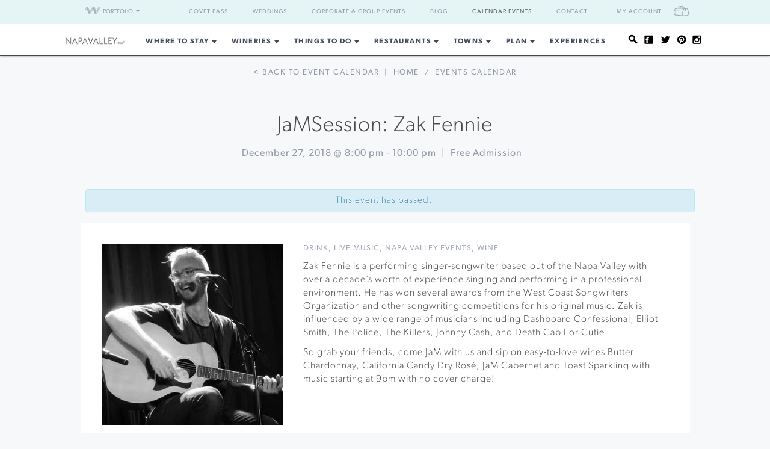

--- FILE ---
content_type: text/css
request_url: https://www.napavalley.com/wp-content/plugins/the-events-calendar/resources/tribe-events-skeleton.min.css?ver=3.8
body_size: 2907
content:
.tribe-events-back{margin:0 0 20px 0}.tribe-events-read-more{display:block}.tribe-events-day.page .hentry,.tribe-events-week.page .hentry{margin:0;padding:0 0 15px 0}.event .entry-title{line-height:inherit;padding:inherit}.updated-info{text-indent:-9999px;height:0}.tribe-events-event-schedule-details{display:inline}.events-archive .entry-content,.events-archive .entry-header{width:98%}.events-archive span.edit-link{display:none}.tribe-events-notices{background:#d9edf7;border:1px solid #bce8f1;color:#3a87ad;margin:10px 0 18px;padding:8px 35px 8px 14px;text-shadow:0 1px 0 #fff;-webkit-border-radius:4px;border-radius:4px}div.tribe-events-notices>ul,div.tribe-events-notices>ul>li{margin:0;padding:0;list-style:none}.clearfix:before,.tribe-clearfix:before,.clearfix:after,.tribe-clearfix:after{content:"";display:table}.clearfix:after,.tribe-clearfix:after{clear:both}.clearfix,.tribe-clearfix{zoom:1}.tribe-clear{clear:both}.tribe-events-visuallyhidden{border:0;clip:rect(0 0 0 0);height:1px;margin:-1px;overflow:hidden;padding:0;position:absolute;width:1px}.tribe-hide-text{text-indent:100%;white-space:nowrap;overflow:hidden}.tribe-events-error{display:none}.tribe-events-multi-event-day{color:#0f81bb}#tribe-events-content .tribe-events-abbr{border-bottom:0;cursor:default}.tribe-events-spinner{width:32px;height:32px;margin-left:-16px}.tribe-events-spinner-medium{width:24px;height:24px;margin-left:-12px}.tribe-events-spinner-small{width:16px;height:16px;margin-left:-8px}*+html .events-archive h2.tribe-events-page-title{padding-bottom:30px}*+html .events-archive .tribe-events-list h2.tribe-events-page-title{padding-bottom:0}*+html #tribe-events-header{margin-bottom:30px}h2.tribe-events-page-title{position:relative;z-index:0;text-align:center}.tribe-events-filter-view .tribe-events-list h2.tribe-events-page-title{width:100%;float:none}h2.tribe-events-page-title a{color:#000}h2.tribe-events-page-title a:hover,h2.tribe-events-page-title a:focus{color:#333;text-decoration:underline}#tribe-events-header,#tribe-events-footer{margin-bottom:.5em;overflow:hidden}#tribe-events-header .tribe-events-sub-nav,#tribe-events-footer .tribe-events-sub-nav{list-style-type:none;margin:0;overflow:hidden;line-height:normal;text-align:center}#tribe-events-header .tribe-events-sub-nav li,#tribe-events-footer .tribe-events-sub-nav li{display:inline-block;zoom:1;*display:inline;margin:0;vertical-align:middle}#tribe-events-header .tribe-events-sub-nav .tribe-events-nav-previous,#tribe-events-footer .tribe-events-sub-nav .tribe-events-nav-previous{margin-right:5px}#tribe-events-header .tribe-events-sub-nav .tribe-events-nav-next,#tribe-events-footer .tribe-events-sub-nav .tribe-events-nav-next{margin-left:5px}#tribe-events-header .tribe-events-sub-nav .tribe-events-nav-left,#tribe-events-footer .tribe-events-sub-nav .tribe-events-nav-left{text-align:left}#tribe-events-header .tribe-events-sub-nav .tribe-events-nav-right,#tribe-events-footer .tribe-events-sub-nav .tribe-events-nav-right{text-align:right}.tribe-events-ajax-loading{display:none;position:absolute;left:50%;-webkit-box-shadow:none;box-shadow:none}.tribe-events-loading .tribe-events-ajax-loading{display:block}#tribe-events-footer{margin-bottom:1em}.events-list #tribe-events-footer,.tribe-events-day #tribe-events-footer,.tribe-events-map #tribe-events-footer{margin:1.25em 0 18px}.single-tribe_events #tribe-events-header,.tribe-events-map #tribe-events-header{margin:24px 0 14px}.single-tribe_events #tribe-events-header li,.single-tribe_events #tribe-events-footer li{width:48%;padding-bottom:10px}#tribe-events-content ul.tribe-events-sub-nav{list-style-type:none;margin:0;overflow:hidden;text-align:center}#tribe-events-content ul.tribe-events-sub-nav li{display:inline-block;zoom:1;*display:inline;margin:0;vertical-align:middle}#tribe-events-content ul.tribe-events-sub-nav li.tribe-events-nav-prev{margin-right:5px}#tribe-events-content ul.tribe-events-sub-nav li.tribe-events-nav-next{margin-left:5px}#tribe-events-content li.tribe-events-nav-date{padding-top:16px}select.tribe-events-dropdown{width:auto;font-size:11px;margin:33px 9px 0 0}#tribe-events-events-picker,#tribe-events-picker{display:inline}.tribe-events-day .tribe-events-day-time-slot h5{text-transform:uppercase;font-weight:bold;font-size:14px;margin:2.5em 0 0}.tribe-events-day .tribe-events-day-time-slot .vevent{margin-left:5%}#tribe-events-content{position:relative;margin-bottom:48px;padding:2px 0}#tribe-events-content.tribe-events-list{padding:0}.tribe-events-list h2.tribe-events-page-title{margin-bottom:15px}#tribe-events-content.tribe-events-list{margin-bottom:60px}.tribe-events-list .vevent.hentry.tribe-events-first{padding-top:0}.tribe-events-list .vevent.hentry h2{padding:0;line-height:1.2}.tribe-events-loop .tribe-events-event-meta{float:none;clear:both;border:0;margin:0 0 15px 0;padding:0;line-height:1.5;font-weight:normal;font-size:1.2em;overflow:visible}.tribe-events-list .tribe-events-loop .tribe-events-event-meta .recurringinfo{display:inline-block;zoom:1;*display:inline;white-space:pre}.tribe-events-event-meta address.tribe-events-address{display:inline}.tribe-events-list .tribe-events-loop .tribe-events-event-meta .event-is-recurring{position:relative}.tribe-events-list .time-details,.tribe-events-list .tribe-events-venue-details{line-height:1.2;margin:0;display:block}.tribe-events-list .time-details{margin:0 0 8px 0}.tribe-events-loop{clear:both}.tribe-events-loop .vevent.tribe-events-last{border-bottom:0}.tribe-events-list .tribe-events-loop .tribe-events-content{clear:both;width:100%;padding:0}.events-archive h3 .published,.single-tribe_venue h3 .published{margin-top:0;font-style:italic;text-transform:none}.tribe-events-loop .tribe-events-event-meta dl{margin:0}.tribe-events-loop .tribe-events-event-meta dt{font-weight:bold;padding-right:12px;width:auto}.tribe-events-loop .tribe-events-event-meta dd{margin-bottom:.25em;margin-left:6.5em}.single-tribe_events #tribe-events-content{padding:0}.single-tribe_events .tribe-events-schedule .tribe-events-divider{margin-right:10px}.single-tribe_events .tribe-events-schedule .recurringinfo{margin-right:10px}.single-tribe_events .tribe-events-schedule .tribe-events-cost{margin-right:10px}#tribe-events-content .tribe-events-single-event-description img.attachment-post-thumbnail{margin-left:auto;margin-right:auto;display:block;text-align:center}.tribe-events-meta-group+.tribe-events-single-section-title{margin-top:0}#eventbrite-embed{width:100%;min-height:225px;margin:24px 0}.eventbrite-ticket-embed{margin:0 0 30px 0}.tribe-events-list .vevent.hentry.tribe-event-end-month{border-bottom:0;padding-bottom:0}.single-tribe_events .tribe-events-schedule h2{display:inline-block;zoom:1;*display:inline;vertical-align:middle}.single-tribe_events .tribe-events-cal-links{display:inline-block;zoom:1;*display:inline;margin:0 0 20px 0;vertical-align:middle}.single-tribe_events .tribe-events-event-image{clear:both;text-align:center;margin-bottom:30px}.single-tribe_events .tribe-events-event-meta{width:100%;margin:30px -4% 30px 0}.single-tribe_events .tribe-events-venue-map{width:63%;float:right}.single-tribe_events #tribe-events-gmap{height:0 !important;padding-top:50%;width:100% !important;margin:0 !important}.single-tribe_events .tribe-events-meta-group .tribe-events-venue-map{float:none;margin:0;width:100%}.single-tribe_events .tribe-events-meta-group #tribe-events-gmap{height:0 !important;padding-top:100%;width:100% !important;margin-top:50px}.tribe-events-event-meta:first-child{border-top:1px solid #bbb}.single-tribe_events .tribe-events-event-meta dl{margin:0}.tribe-events-event-meta dt{clear:left;font-weight:bold}#tribe-events-content .tribe-events-event-meta dd span.adr{display:block}.single-tribe_events .tribe-events-single-event-description{width:auto;padding:0;margin-bottom:30px}#tribe-events-content table.tribe-events-calendar{margin:0 0 .6em;clear:both;font-size:12px;border-collapse:collapse}#tribe-events-content table.tribe-events-calendar,#tribe-events-content .tribe-events-calendar td{border:1px solid #bbb}.tribe-events-calendar div[id*="tribe-events-daynum-"],.tribe-events-calendar div[id*="tribe-events-daynum-"] a{font-size:11px;font-weight:bold}#tribe-events-content .tribe-events-calendar td{height:110px;width:14.28%;vertical-align:top;padding:0 0 .5em;font-size:12px;position:relative}.tribe-events-calendar .tribe-events-tooltip,.tribe-events-week .tribe-events-tooltip,.recurring-info-tooltip{border:1px solid #666;position:absolute;z-index:1001;bottom:30px;left:3px;width:320px;background-color:#f9f9f9;color:#333;line-height:1.4;display:none}.tribe-events-tooltip .tribe-events-arrow{width:18px;height:11px;background-image:url(images/tribe-tooltips.png);background-repeat:no-repeat;background-position:0 0;-webkit-background-size:44px 19px;background-size:44px 19px;display:block;position:absolute;bottom:-11px;left:20px}.tribe-events-calendar .tribe-events-right .tribe-events-tooltip,.tribe-events-week .tribe-events-right .tribe-events-tooltip,.recurring-info-tooltip{left:auto;right:3px}.tribe-events-right .tribe-events-tooltip .tribe-events-arrow{left:auto;right:30px}.recurringinfo{display:inline-block;zoom:1;*display:inline;position:relative}.event-is-recurring{position:relative}.recurring-info-tooltip.tribe-events-tooltip{left:10px;width:200px;max-width:320px;padding-bottom:.8em}.events-archive.events-gridview #tribe-events-content table .vevent{margin:0 5%;padding:6px 8px;border-bottom:1px solid #e7e7e7}.events-archive.events-gridview #tribe-events-content table .tribe-events-last{border-bottom:0}.tribe-events-viewmore{margin:0 5%;padding:6px 8px;font-weight:bold;line-height:1}.tribe-events-calendar th{width:250px;height:10px;padding:4px 0;text-align:center;text-transform:uppercase;letter-spacing:1px}.tribe-events-calendar td div[id*="tribe-events-daynum-"]{padding:6px 9px;line-height:1.2}.tribe-events-calendar td a{font-size:91.7%}.tribe-events-calendar div[id*="tribe-events-event-"],.tribe-events-calendar div[id*="tribe-events-daynum-"]{position:relative;margin:0}#tribe-events-content .tribe-events-calendar div[id*="tribe-events-event-"] h3.entry-title{line-height:1.5;font-size:91.7%;font-weight:normal;text-transform:none;margin:0;padding:0;letter-spacing:0}.tribe-events-calendar div[id*="tribe-events-event-"] h3.entry-title a{font-size:100%}#tribe-events-content .tribe-events-tooltip h4.entry-title{margin:0;font-size:12px;padding:0 6px;min-height:24px;line-height:24px;letter-spacing:1px;font-weight:normal}.tribe-events-tooltip .tribe-events-event-body{font-size:11px;padding:3px 6px 6px;font-weight:normal}.tribe-events-tooltip .duration{font-style:italic;margin:3px 0}.tribe-events-tooltip .tribe-events-event-thumb{float:left;padding:5px 5px 5px 0}.tribe-events-tooltip p.entry-summary{padding:0;font-size:11px;line-height:1.5}.tribe-events-list-widget ol,.tribe-events-adv-list-widget ol{list-style-type:square;margin-left:0;margin-bottom:0}.tribe-events-list-widget li,.singular.page li.hentry,.tribe-events-adv-list-widget li,.singular.page li.hentry{margin:6px 0;padding:0 0 10px 0}.tribe-events-list-widget li p.entry-title.summary,.tribe-events-adv-list-widget li p.entry-title.summary{margin-bottom:0;padding:0;font-size:100%}table.tribe-events-tickets .tickets_price{font-style:italic;color:#000;font-weight:bold}td.tickets_name{color:#777;font-size:13px}.single-tribe_events #tribe-events-content form.cart,.single-tribe_events #tribe-events-content div.cart{margin:30px 0}table.tribe-events-tickets{margin:0;width:100%;border-bottom:0}table.tribe-events-tickets td{border-top:1px solid #ddd;padding:8px 10px 8px 0;vertical-align:middle}table.tribe-events-tickets td.wpec{line-height:0}table.tribe-events-tickets td.woocommerce{border-bottom:0}table.tribe-events-tickets td.wpec img{display:none}table.tribe-events-tickets .tickets_nostock{display:inline-block;text-align:center}h2.tribe-events-tickets-title{margin:20px 0 15px;font-size:1.4em;font-weight:bold}#tribe-bar-views .tribe-bar-view-select,#tribe-bar-views .tribe-bar-view-select ~ .tribe-select2{display:none}#tribe-bar-views .tribe-select2{width:108px !important;float:left}.tribe-select2-results .select2-results{margin:4px 0;padding:0}.tribe-select2-results .select2-results .select2-result-label{padding:6px 8px;color:#444;line-height:14px}.tribe-select2-results .select2-results .select2-highlighted{background:#ddd;color:#444}#tribe-bar-views .select2-container .select2-choice div{width:18px}#tribe-bar-views .select2-container .select2-choice span{margin-right:18px}#tribe-bar-views .select2-container .select2-choice span span{margin-right:0}.tribe-has-settings #tribe-bar-dates{margin-left:-331px}.tribe-has-settings #tribe-bar-views{width:142px;margin-left:-142px}.tribe-has-settings #tribe-bar-views .select2-container .select2-choice{-webkit-border-bottom-right-radius:0;border-bottom-right-radius:0;-webkit-border-top-right-radius:0;border-top-right-radius:0}.tribe-has-settings #tribe-bar-views .select2-container .select2-choice div{-webkit-border-radius:0;border-radius:0;background:transparent;background-image:none;filter:none;border-left:0}#tribe-events-bar .tribe-bar-settings{overflow:hidden}#tribe-events-bar .tribe-bar-button-settings span{background-image:url(images/events-bar/icon-gear.png);background-repeat:no-repeat;background-position:50% 50%;-webkit-background-size:14px 14px;background-size:14px 14px;height:100%;float:left;width:14px;display:inline-block;position:relative}#tribe-bar-views .tribe-bar-drop-content button{width:100%}#tribe-events-bar .tribe-bar-button-settings{border-left-color:transparent;-webkit-border-radius:0 4px 4px 0;border-radius:0 4px 4px 0;float:left;margin-left:-1px}.tribe-bar-settings .tribe-bar-drop-content{width:285px;right:-5px;padding:10px 12px 4px}.tribe-bar-full #tribe-bar-views .tribe-bar-view-select,.tribe-bar-full #tribe-bar-views .tribe-bar-view-select ~ .tribe-select2{display:none}.tribe-bar-mini #tribe-bar-views .tribe-bar-view-select,.tribe-bar-mini #tribe-bar-views .tribe-bar-view-select ~ .tribe-select2{display:block}.tribe-bar-full #tribe-bar-views ul.tribe-bar-view-list{display:block}.tribe-bar-mini #tribe-bar-views ul.tribe-bar-view-list{display:none}

--- FILE ---
content_type: application/javascript;charset=iso-8859-1
request_url: https://fid.agkn.com/f?apiKey=2520642820
body_size: 152
content:
{ "TruAudienceID" : "E1:QUXN-lAxk8OzsukdD1m3wYOsHQE--yykCQOmWCsYp7AIAlHKnnu9yb8_d7mDiByhr-ZlBIe8aDkA9krdTYdoTHxvWPxYVxG2kXSpSo4F1yw", "L3" : "VOdzfxf0MZwOBAbOSgwvm6Qlk%2FhMz0PbWQBTOPZXJeI%3D" }